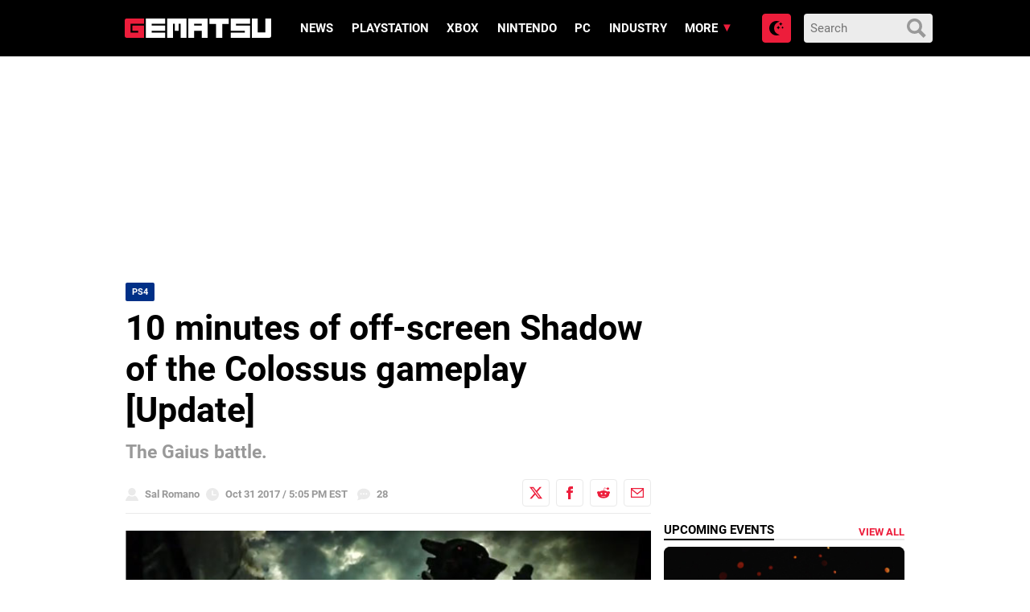

--- FILE ---
content_type: text/html; charset=utf-8
request_url: https://disqus.com/embed/comments/?base=default&f=gematsu&t_i=230434%20https%3A%2F%2Fgematsu.com%2F%3Fp%3D230434&t_u=https%3A%2F%2Fwww.gematsu.com%2F2017%2F10%2F10-minutes-off-screen-shadow-colossus-gameplay&t_e=10%20minutes%20of%20off-screen%20Shadow%20of%20the%20Colossus%20gameplay%20%5BUpdate%5D&t_d=%0A%20%20%20%20%20%2010%20minutes%20of%20off-screen%20Shadow%20of%20the%20Colossus%20gameplay%20%5BUpdate%5D%20%20%20%20&t_t=10%20minutes%20of%20off-screen%20Shadow%20of%20the%20Colossus%20gameplay%20%5BUpdate%5D&s_o=default
body_size: 4392
content:
<!DOCTYPE html>

<html lang="en" dir="ltr" class="not-supported type-">

<head>
    <title>Disqus Comments</title>

    
    <meta name="viewport" content="width=device-width, initial-scale=1, maximum-scale=1, user-scalable=no">
    <meta http-equiv="X-UA-Compatible" content="IE=edge"/>

    <style>
        .alert--warning {
            border-radius: 3px;
            padding: 10px 15px;
            margin-bottom: 10px;
            background-color: #FFE070;
            color: #A47703;
        }

        .alert--warning a,
        .alert--warning a:hover,
        .alert--warning strong {
            color: #A47703;
            font-weight: bold;
        }

        .alert--error p,
        .alert--warning p {
            margin-top: 5px;
            margin-bottom: 5px;
        }
        
        </style>
    
    <style>
        
        html, body {
            overflow-y: auto;
            height: 100%;
        }
        

        #error {
            display: none;
        }

        .clearfix:after {
            content: "";
            display: block;
            height: 0;
            clear: both;
            visibility: hidden;
        }

        
    </style>

</head>
<body>
    

    
    <div id="error" class="alert--error">
        <p>We were unable to load Disqus. If you are a moderator please see our <a href="https://docs.disqus.com/help/83/"> troubleshooting guide</a>. </p>
    </div>

    
    <script type="text/json" id="disqus-forumData">{"session":{"canModerate":false,"audienceSyncVerified":false,"canReply":true,"mustVerify":false,"recaptchaPublicKey":"6LfHFZceAAAAAIuuLSZamKv3WEAGGTgqB_E7G7f3","mustVerifyEmail":false},"forum":{"aetBannerConfirmation":null,"founder":"3995011","twitterName":"","commentsLinkOne":"1","guidelines":null,"disableDisqusBrandingOnPolls":false,"commentsLinkZero":"0","disableDisqusBranding":true,"id":"gematsu","createdAt":"2012-06-16T17:56:31.945480","category":"Games","aetBannerEnabled":false,"aetBannerTitle":null,"raw_guidelines":null,"initialCommentCount":null,"votingType":2,"daysUnapproveNewUsers":1,"installCompleted":true,"moderatorBadgeText":"Mod","commentPolicyText":null,"aetEnabled":false,"channel":null,"sort":2,"description":null,"organizationHasBadges":true,"newPolicy":true,"raw_description":null,"customFont":null,"language":"en","adsReviewStatus":1,"commentsPlaceholderTextEmpty":null,"daysAlive":0,"forumCategory":{"date_added":"2016-01-28T01:54:31","id":5,"name":"Games"},"linkColor":null,"colorScheme":"auto","pk":"1484673","commentsPlaceholderTextPopulated":null,"permissions":{},"commentPolicyLink":"https://gematsu.com/comment-policy","aetBannerDescription":null,"favicon":{"permalink":"https://disqus.com/api/forums/favicons/gematsu.jpg","cache":"https://c.disquscdn.com/uploads/forums/148/4673/favicon.png?1695845860"},"name":"Gematsu","commentsLinkMultiple":"{num}","settings":{"threadRatingsEnabled":false,"adsDRNativeEnabled":false,"behindClickEnabled":false,"disable3rdPartyTrackers":false,"adsVideoEnabled":true,"adsProductVideoEnabled":true,"adsPositionBottomEnabled":true,"ssoRequired":false,"contextualAiPollsEnabled":false,"unapproveLinks":false,"adsPositionRecommendationsEnabled":false,"adsEnabled":true,"adsProductLinksThumbnailsEnabled":false,"hasCustomAvatar":true,"organicDiscoveryEnabled":false,"adsProductDisplayEnabled":true,"adsProductLinksEnabled":false,"audienceSyncEnabled":false,"threadReactionsEnabled":false,"linkAffiliationEnabled":true,"adsPositionAiPollsEnabled":false,"disableSocialShare":false,"adsPositionTopEnabled":true,"adsProductStoriesEnabled":false,"sidebarEnabled":false,"adultContent":false,"allowAnonVotes":false,"gifPickerEnabled":true,"mustVerify":true,"badgesEnabled":false,"mustVerifyEmail":true,"allowAnonPost":false,"unapproveNewUsersEnabled":true,"mediaembedEnabled":true,"aiPollsEnabled":false,"userIdentityDisabled":false,"adsPositionPollEnabled":true,"discoveryLocked":true,"validateAllPosts":false,"adsSettingsLocked":true,"isVIP":false,"adsPositionInthreadEnabled":false},"organizationId":1112574,"typeface":"auto","url":"https://gematsu.com/","daysThreadAlive":0,"avatar":{"small":{"permalink":"https://disqus.com/api/forums/avatars/gematsu.jpg?size=32","cache":"https://c.disquscdn.com/uploads/forums/148/4673/avatar32.jpg?1695845859"},"large":{"permalink":"https://disqus.com/api/forums/avatars/gematsu.jpg?size=92","cache":"https://c.disquscdn.com/uploads/forums/148/4673/avatar92.jpg?1695845859"}},"signedUrl":"https://disq.us/?url=https%3A%2F%2Fgematsu.com%2F&key=AhvPn2b1ntAeNROdNCUnaA"}}</script>

    <div id="postCompatContainer"><div class="comment__wrapper"><div class="comment__name clearfix"><img class="comment__avatar" src="https://c.disquscdn.com/uploads/users/5429/8159/avatar92.jpg?1370257645" width="32" height="32" /><strong><a href="">Bob Obb</a></strong> &bull; 8 years ago
        </div><div class="comment__content"><p>The sky looks wrong. It used to be purple, which gave the game a unique look. Now it looks generic</p><p><a href="https://disq.us/url?url=https%3A%2F%2Fimgur.com%2Fa%2FHdSV8%3A8TnmcJvKJScz1lC1edprdcbbojA&amp;cuid=1484673" rel="nofollow noopener" target="_blank" title="https://imgur.com/a/HdSV8">https://imgur.com/a/HdSV8</a></p></div></div><div class="comment__wrapper"><div class="comment__name clearfix"><img class="comment__avatar" src="https://c.disquscdn.com/uploads/users/18533/6555/avatar92.jpg?1491386728" width="32" height="32" /><strong><a href="">AceZero</a></strong> &bull; 8 years ago
        </div><div class="comment__content"><p>Oh boy can't wait to fight that bird again andd seeing Agro doing funny stuff XD</p></div></div><div class="comment__wrapper"><div class="comment__name clearfix"><img class="comment__avatar" src="https://c.disquscdn.com/uploads/users/18310/3560/avatar92.jpg?1585080233" width="32" height="32" /><strong><a href="">Rick Slammed by Wham!</a></strong> &bull; 8 years ago
        </div><div class="comment__content"><p>I hope I can finish this game with this version...</p></div></div><div class="comment__wrapper"><div class="comment__name clearfix"><img class="comment__avatar" src="https://c.disquscdn.com/uploads/users/4997/755/avatar92.jpg?1643632624" width="32" height="32" /><strong><a href="">Mugetsu</a></strong> &bull; 8 years ago
        </div><div class="comment__content"><p>60fps or bust, otherwise this would be worse than the PS3 release</p></div></div><div class="comment__wrapper"><div class="comment__name clearfix"><img class="comment__avatar" src="https://c.disquscdn.com/uploads/forums/148/4673/avatar92.jpg?1695845859" width="32" height="32" /><strong><a href="">vkbest</a></strong> &bull; 8 years ago
        </div><div class="comment__content"><p>PS3 version was 30fps. PS4 is 1080p/30fps, PS4 Pro is 4k/30 or 1080p/60</p></div></div><div class="comment__wrapper"><div class="comment__name clearfix"><img class="comment__avatar" src="https://c.disquscdn.com/uploads/users/11848/7476/avatar92.jpg?1710827053" width="32" height="32" /><strong><a href="">vertical09</a></strong> &bull; 8 years ago
        </div><div class="comment__content"><p>You really have to look at the old game to see how GORGEOUS this looks in comparison. Same game or not, it's stunning.</p></div></div><div class="comment__wrapper"><div class="comment__name clearfix"><img class="comment__avatar" src="https://c.disquscdn.com/uploads/users/16705/2402/avatar92.jpg?1438002386" width="32" height="32" /><strong><a href="">Henrik Brandt</a></strong> &bull; 8 years ago
        </div><div class="comment__content"><p>Let's face it, if Ueda and Team ICO had worked on this project it would've been another 9-10 years development hell. They just suck at new technology and are only artists.</p></div></div><div class="comment__wrapper"><div class="comment__name clearfix"><img class="comment__avatar" src="https://c.disquscdn.com/uploads/users/17178/660/avatar92.jpg?1698432957" width="32" height="32" /><strong><a href="">Syho</a></strong> &bull; 8 years ago
        </div><div class="comment__content"><p>Holy shit, I saw the trailers and I knew it's a full remake but I didn't realize it looked THIS good!</p></div></div><div class="comment__wrapper"><div class="comment__name clearfix"><img class="comment__avatar" src="https://c.disquscdn.com/uploads/users/14543/1425/avatar92.jpg?1464268276" width="32" height="32" /><strong><a href="">quodvadis</a></strong> &bull; 8 years ago
        </div><div class="comment__content"><p>looks amazing, bluepoint could do demon's soul justice</p></div></div><div class="comment__wrapper"><div class="comment__name clearfix"><img class="comment__avatar" src="https://c.disquscdn.com/uploads/users/7261/6906/avatar92.jpg?1436460276" width="32" height="32" /><strong><a href="">Greg</a></strong> &bull; 8 years ago
        </div><div class="comment__content"><p>Demon Souls can wait, Metal Wolf Chaos comes first.</p></div></div><div class="comment__wrapper"><div class="comment__name clearfix"><img class="comment__avatar" src="https://c.disquscdn.com/uploads/users/25343/8819/avatar92.jpg?1576463973" width="32" height="32" /><strong><a href="">Melforce</a></strong> &bull; 8 years ago
        </div><div class="comment__content"><p>Demon soul? U never play sotc before?</p></div></div><div class="comment__wrapper"><div class="comment__name clearfix"><img class="comment__avatar" src="https://c.disquscdn.com/uploads/users/13355/9173/avatar92.jpg?1593337194" width="32" height="32" /><strong><a href="">b0ssl0af</a></strong> &bull; 8 years ago
        </div><div class="comment__content"><p>I think he's saying that Bluepoint stay's faithful to the original design of the game while tremendously improving the graphics. A Demon's Souls remaster would be amazing because of this.</p></div></div><div class="comment__wrapper"><div class="comment__name clearfix"><img class="comment__avatar" src="https://c.disquscdn.com/uploads/users/10118/6503/avatar92.jpg?1525287724" width="32" height="32" /><strong><a href="">Kaisen</a></strong> &bull; 8 years ago
        </div><div class="comment__content"><p>never got around to playing the original, looks like i'll be getting this one now</p></div></div><div class="comment__wrapper"><div class="comment__name clearfix"><img class="comment__avatar" src="https://c.disquscdn.com/uploads/forums/148/4673/avatar92.jpg?1695845859" width="32" height="32" /><strong><a href="">Project 2501</a></strong> &bull; 8 years ago
        </div><div class="comment__content"><p>I have nothing bad to say about this tbh. It'd be easy to call this lazy and cynical but the truth is that for as great as the original SotC is, the controls and engine have aged terribly. So this is pretty much perfect.</p></div></div><div class="comment__wrapper"><div class="comment__name clearfix"><img class="comment__avatar" src="https://c.disquscdn.com/uploads/users/1231/6702/avatar92.jpg?1634353087" width="32" height="32" /><strong><a href="">Jackie Daytona</a></strong> &bull; 8 years ago
        </div><div class="comment__content"><p>Why does everyone have to be negative on the internet?</p></div></div><div class="comment__wrapper"><div class="comment__name clearfix"><img class="comment__avatar" src="https://c.disquscdn.com/uploads/users/5622/6595/avatar92.jpg?1435511886" width="32" height="32" /><strong><a href="">popo123</a></strong> &bull; 8 years ago
        </div><div class="comment__content"><p>He complimented the game(the remake) though.</p></div></div><div class="comment__wrapper"><div class="comment__name clearfix"><img class="comment__avatar" src="https://c.disquscdn.com/uploads/forums/148/4673/avatar92.jpg?1695845859" width="32" height="32" /><strong><a href="">ShinjiOda</a></strong> &bull; 8 years ago
        </div><div class="comment__content"><p>Read it again.</p></div></div><div class="comment__wrapper"><div class="comment__name clearfix"><img class="comment__avatar" src="https://c.disquscdn.com/uploads/users/5622/6595/avatar92.jpg?1435511886" width="32" height="32" /><strong><a href="">popo123</a></strong> &bull; 8 years ago
        </div><div class="comment__content"><p>I meant he complimented the remake.</p></div></div><div class="comment__wrapper"><div class="comment__name clearfix"><img class="comment__avatar" src="https://c.disquscdn.com/uploads/users/2817/5620/avatar92.jpg?1409872111" width="32" height="32" /><strong><a href="">KingKellogg The Waffle Haggler</a></strong> &bull; 8 years ago
        </div><div class="comment__content"><p>I think he meant the game needed a remake</p></div></div><div class="comment__wrapper"><div class="comment__name clearfix"><img class="comment__avatar" src="https://c.disquscdn.com/uploads/users/110/3944/avatar92.jpg?1507747802" width="32" height="32" /><strong><a href="">badmoogle</a></strong> &bull; 8 years ago
        </div><div class="comment__content"><p>Looks amazing!<br><a href="https://disq.us/url?url=https%3A%2F%2Fi.imgur.com%2FURenGxq.gif%3AUXMqdODCuqTRWUMuK4oedBqILwI&amp;cuid=1484673" rel="nofollow noopener" target="_blank" title="https://i.imgur.com/URenGxq.gif">https://i.imgur.com/URenGxq...</a></p></div></div><div class="comment__wrapper"><div class="comment__name clearfix"><img class="comment__avatar" src="https://c.disquscdn.com/uploads/users/18259/3738/avatar92.jpg?1497127892" width="32" height="32" /><strong><a href="">◎הÎsu</a></strong> &bull; 8 years ago
        </div><div class="comment__content"><p>The classic returns! Can’t wait.</p></div></div><div class="comment__wrapper"><div class="comment__name clearfix"><img class="comment__avatar" src="https://c.disquscdn.com/uploads/users/7261/6906/avatar92.jpg?1436460276" width="32" height="32" /><strong><a href="">Greg</a></strong> &bull; 8 years ago
        </div><div class="comment__content"><p>I think I'll wait for the PS5 version.</p></div></div><div class="comment__wrapper"><div class="comment__name clearfix"><img class="comment__avatar" src="https://c.disquscdn.com/uploads/users/399/5011/avatar92.jpg?1618239390" width="32" height="32" /><strong><a href="">Sal Romano</a></strong> &bull; 8 years ago
        </div><div class="comment__content"><p>Yeah, but think about how much better it will look on PS6.</p></div></div><div class="comment__wrapper"><div class="comment__name clearfix"><img class="comment__avatar" src="https://c.disquscdn.com/uploads/users/7261/6906/avatar92.jpg?1436460276" width="32" height="32" /><strong><a href="">Greg</a></strong> &bull; 8 years ago
        </div><div class="comment__content"><p>You're not even going to mention the PS7 Pro?</p></div></div><div class="comment__wrapper"><div class="comment__name clearfix"><img class="comment__avatar" src="https://c.disquscdn.com/uploads/forums/148/4673/avatar92.jpg?1695845859" width="32" height="32" /><strong><a href="">Guest</a></strong> &bull; 8 years ago
        </div><div class="comment__content"></div></div><div class="comment__wrapper"><div class="comment__name clearfix"><img class="comment__avatar" src="https://c.disquscdn.com/uploads/users/5279/1983/avatar92.jpg?1601130090" width="32" height="32" /><strong><a href="">Toru</a></strong> &bull; 8 years ago
        </div><div class="comment__content"><p>i will wait for an omni Playstation on the heaven</p></div></div><div class="comment__wrapper"><div class="comment__name clearfix"><img class="comment__avatar" src="https://c.disquscdn.com/uploads/users/5369/6808/avatar92.jpg?1398081841" width="32" height="32" /><strong><a href="">Cerberus Batista</a></strong> &bull; 8 years ago
        </div><div class="comment__content"><p>I think im going with that version too.</p></div></div><div class="comment__wrapper"><div class="comment__name clearfix"><img class="comment__avatar" src="https://c.disquscdn.com/uploads/users/18259/3738/avatar92.jpg?1497127892" width="32" height="32" /><strong><a href="">◎הÎsu</a></strong> &bull; 8 years ago
        </div><div class="comment__content"><p>Lol!</p></div></div><div class="comment__wrapper"><div class="comment__name clearfix"><img class="comment__avatar" src="https://c.disquscdn.com/uploads/users/3132/4479/avatar92.jpg?1623468158" width="32" height="32" /><strong><a href="">Zackasaur 🇵🇸</a></strong> &bull; 8 years ago
        </div><div class="comment__content"><p>SO GOOD.</p></div></div></div>


    <div id="fixed-content"></div>

    
        <script type="text/javascript">
          var embedv2assets = window.document.createElement('script');
          embedv2assets.src = 'https://c.disquscdn.com/embedv2/latest/embedv2.js';
          embedv2assets.async = true;

          window.document.body.appendChild(embedv2assets);
        </script>
    



    
</body>
</html>


--- FILE ---
content_type: application/javascript; charset=UTF-8
request_url: https://gematsu.disqus.com/count-data.js?2=https%3A%2F%2Fwww.gematsu.com%2F2017%2F10%2F10-minutes-off-screen-shadow-colossus-gameplay&2=https%3A%2F%2Fwww.gematsu.com%2F2026%2F01%2Farknights-endfield-tops-35-million-pre-registrations-new-trailers&2=https%3A%2F%2Fwww.gematsu.com%2F2026%2F01%2Fcode-vein-ii-character-trailer-zenon-gryfgote&2=https%3A%2F%2Fwww.gematsu.com%2F2026%2F01%2Fsong-of-the-prairie-for-xbox-series-now-available&2=https%3A%2F%2Fwww.gematsu.com%2F2026%2F01%2Fyakuza-3-remastered-to-soon-become-exclusive-to-yakuza-complete-series-bundle
body_size: 769
content:
var DISQUSWIDGETS;

if (typeof DISQUSWIDGETS != 'undefined') {
    DISQUSWIDGETS.displayCount({"text":{"and":"and","comments":{"zero":"0","multiple":"{num}","one":"1"}},"counts":[{"id":"https:\/\/www.gematsu.com\/2026\/01\/song-of-the-prairie-for-xbox-series-now-available","comments":0},{"id":"https:\/\/www.gematsu.com\/2026\/01\/code-vein-ii-character-trailer-zenon-gryfgote","comments":18},{"id":"https:\/\/www.gematsu.com\/2026\/01\/arknights-endfield-tops-35-million-pre-registrations-new-trailers","comments":8},{"id":"https:\/\/www.gematsu.com\/2026\/01\/yakuza-3-remastered-to-soon-become-exclusive-to-yakuza-complete-series-bundle","comments":28},{"id":"https:\/\/www.gematsu.com\/2017\/10\/10-minutes-off-screen-shadow-colossus-gameplay","comments":28}]});
}